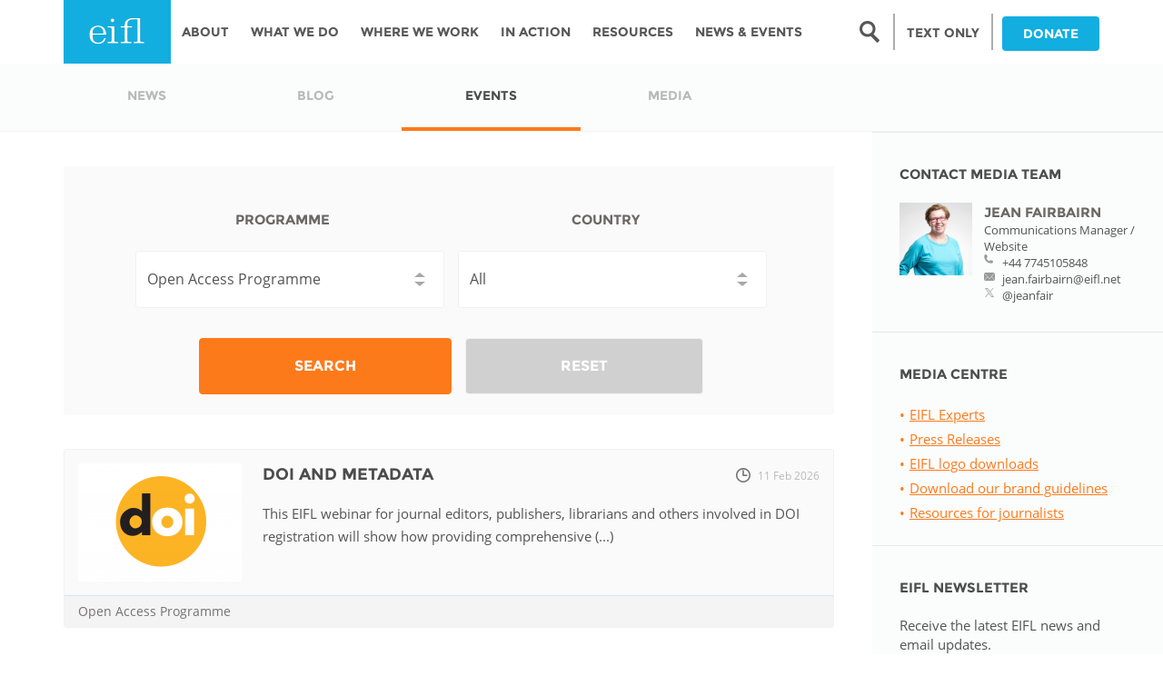

--- FILE ---
content_type: text/html; charset=utf-8
request_url: https://www.google.com/recaptcha/api2/anchor?ar=1&k=6LcRhCkTAAAAAJcyP3K-WevZAemcz9Lp8sOVZjX0&co=aHR0cHM6Ly9laWZsLm5ldDo0NDM.&hl=en&type=image&v=9TiwnJFHeuIw_s0wSd3fiKfN&theme=light&size=normal&anchor-ms=20000&execute-ms=30000&cb=sesw695cj3uq
body_size: 48893
content:
<!DOCTYPE HTML><html dir="ltr" lang="en"><head><meta http-equiv="Content-Type" content="text/html; charset=UTF-8">
<meta http-equiv="X-UA-Compatible" content="IE=edge">
<title>reCAPTCHA</title>
<style type="text/css">
/* cyrillic-ext */
@font-face {
  font-family: 'Roboto';
  font-style: normal;
  font-weight: 400;
  font-stretch: 100%;
  src: url(//fonts.gstatic.com/s/roboto/v48/KFO7CnqEu92Fr1ME7kSn66aGLdTylUAMa3GUBHMdazTgWw.woff2) format('woff2');
  unicode-range: U+0460-052F, U+1C80-1C8A, U+20B4, U+2DE0-2DFF, U+A640-A69F, U+FE2E-FE2F;
}
/* cyrillic */
@font-face {
  font-family: 'Roboto';
  font-style: normal;
  font-weight: 400;
  font-stretch: 100%;
  src: url(//fonts.gstatic.com/s/roboto/v48/KFO7CnqEu92Fr1ME7kSn66aGLdTylUAMa3iUBHMdazTgWw.woff2) format('woff2');
  unicode-range: U+0301, U+0400-045F, U+0490-0491, U+04B0-04B1, U+2116;
}
/* greek-ext */
@font-face {
  font-family: 'Roboto';
  font-style: normal;
  font-weight: 400;
  font-stretch: 100%;
  src: url(//fonts.gstatic.com/s/roboto/v48/KFO7CnqEu92Fr1ME7kSn66aGLdTylUAMa3CUBHMdazTgWw.woff2) format('woff2');
  unicode-range: U+1F00-1FFF;
}
/* greek */
@font-face {
  font-family: 'Roboto';
  font-style: normal;
  font-weight: 400;
  font-stretch: 100%;
  src: url(//fonts.gstatic.com/s/roboto/v48/KFO7CnqEu92Fr1ME7kSn66aGLdTylUAMa3-UBHMdazTgWw.woff2) format('woff2');
  unicode-range: U+0370-0377, U+037A-037F, U+0384-038A, U+038C, U+038E-03A1, U+03A3-03FF;
}
/* math */
@font-face {
  font-family: 'Roboto';
  font-style: normal;
  font-weight: 400;
  font-stretch: 100%;
  src: url(//fonts.gstatic.com/s/roboto/v48/KFO7CnqEu92Fr1ME7kSn66aGLdTylUAMawCUBHMdazTgWw.woff2) format('woff2');
  unicode-range: U+0302-0303, U+0305, U+0307-0308, U+0310, U+0312, U+0315, U+031A, U+0326-0327, U+032C, U+032F-0330, U+0332-0333, U+0338, U+033A, U+0346, U+034D, U+0391-03A1, U+03A3-03A9, U+03B1-03C9, U+03D1, U+03D5-03D6, U+03F0-03F1, U+03F4-03F5, U+2016-2017, U+2034-2038, U+203C, U+2040, U+2043, U+2047, U+2050, U+2057, U+205F, U+2070-2071, U+2074-208E, U+2090-209C, U+20D0-20DC, U+20E1, U+20E5-20EF, U+2100-2112, U+2114-2115, U+2117-2121, U+2123-214F, U+2190, U+2192, U+2194-21AE, U+21B0-21E5, U+21F1-21F2, U+21F4-2211, U+2213-2214, U+2216-22FF, U+2308-230B, U+2310, U+2319, U+231C-2321, U+2336-237A, U+237C, U+2395, U+239B-23B7, U+23D0, U+23DC-23E1, U+2474-2475, U+25AF, U+25B3, U+25B7, U+25BD, U+25C1, U+25CA, U+25CC, U+25FB, U+266D-266F, U+27C0-27FF, U+2900-2AFF, U+2B0E-2B11, U+2B30-2B4C, U+2BFE, U+3030, U+FF5B, U+FF5D, U+1D400-1D7FF, U+1EE00-1EEFF;
}
/* symbols */
@font-face {
  font-family: 'Roboto';
  font-style: normal;
  font-weight: 400;
  font-stretch: 100%;
  src: url(//fonts.gstatic.com/s/roboto/v48/KFO7CnqEu92Fr1ME7kSn66aGLdTylUAMaxKUBHMdazTgWw.woff2) format('woff2');
  unicode-range: U+0001-000C, U+000E-001F, U+007F-009F, U+20DD-20E0, U+20E2-20E4, U+2150-218F, U+2190, U+2192, U+2194-2199, U+21AF, U+21E6-21F0, U+21F3, U+2218-2219, U+2299, U+22C4-22C6, U+2300-243F, U+2440-244A, U+2460-24FF, U+25A0-27BF, U+2800-28FF, U+2921-2922, U+2981, U+29BF, U+29EB, U+2B00-2BFF, U+4DC0-4DFF, U+FFF9-FFFB, U+10140-1018E, U+10190-1019C, U+101A0, U+101D0-101FD, U+102E0-102FB, U+10E60-10E7E, U+1D2C0-1D2D3, U+1D2E0-1D37F, U+1F000-1F0FF, U+1F100-1F1AD, U+1F1E6-1F1FF, U+1F30D-1F30F, U+1F315, U+1F31C, U+1F31E, U+1F320-1F32C, U+1F336, U+1F378, U+1F37D, U+1F382, U+1F393-1F39F, U+1F3A7-1F3A8, U+1F3AC-1F3AF, U+1F3C2, U+1F3C4-1F3C6, U+1F3CA-1F3CE, U+1F3D4-1F3E0, U+1F3ED, U+1F3F1-1F3F3, U+1F3F5-1F3F7, U+1F408, U+1F415, U+1F41F, U+1F426, U+1F43F, U+1F441-1F442, U+1F444, U+1F446-1F449, U+1F44C-1F44E, U+1F453, U+1F46A, U+1F47D, U+1F4A3, U+1F4B0, U+1F4B3, U+1F4B9, U+1F4BB, U+1F4BF, U+1F4C8-1F4CB, U+1F4D6, U+1F4DA, U+1F4DF, U+1F4E3-1F4E6, U+1F4EA-1F4ED, U+1F4F7, U+1F4F9-1F4FB, U+1F4FD-1F4FE, U+1F503, U+1F507-1F50B, U+1F50D, U+1F512-1F513, U+1F53E-1F54A, U+1F54F-1F5FA, U+1F610, U+1F650-1F67F, U+1F687, U+1F68D, U+1F691, U+1F694, U+1F698, U+1F6AD, U+1F6B2, U+1F6B9-1F6BA, U+1F6BC, U+1F6C6-1F6CF, U+1F6D3-1F6D7, U+1F6E0-1F6EA, U+1F6F0-1F6F3, U+1F6F7-1F6FC, U+1F700-1F7FF, U+1F800-1F80B, U+1F810-1F847, U+1F850-1F859, U+1F860-1F887, U+1F890-1F8AD, U+1F8B0-1F8BB, U+1F8C0-1F8C1, U+1F900-1F90B, U+1F93B, U+1F946, U+1F984, U+1F996, U+1F9E9, U+1FA00-1FA6F, U+1FA70-1FA7C, U+1FA80-1FA89, U+1FA8F-1FAC6, U+1FACE-1FADC, U+1FADF-1FAE9, U+1FAF0-1FAF8, U+1FB00-1FBFF;
}
/* vietnamese */
@font-face {
  font-family: 'Roboto';
  font-style: normal;
  font-weight: 400;
  font-stretch: 100%;
  src: url(//fonts.gstatic.com/s/roboto/v48/KFO7CnqEu92Fr1ME7kSn66aGLdTylUAMa3OUBHMdazTgWw.woff2) format('woff2');
  unicode-range: U+0102-0103, U+0110-0111, U+0128-0129, U+0168-0169, U+01A0-01A1, U+01AF-01B0, U+0300-0301, U+0303-0304, U+0308-0309, U+0323, U+0329, U+1EA0-1EF9, U+20AB;
}
/* latin-ext */
@font-face {
  font-family: 'Roboto';
  font-style: normal;
  font-weight: 400;
  font-stretch: 100%;
  src: url(//fonts.gstatic.com/s/roboto/v48/KFO7CnqEu92Fr1ME7kSn66aGLdTylUAMa3KUBHMdazTgWw.woff2) format('woff2');
  unicode-range: U+0100-02BA, U+02BD-02C5, U+02C7-02CC, U+02CE-02D7, U+02DD-02FF, U+0304, U+0308, U+0329, U+1D00-1DBF, U+1E00-1E9F, U+1EF2-1EFF, U+2020, U+20A0-20AB, U+20AD-20C0, U+2113, U+2C60-2C7F, U+A720-A7FF;
}
/* latin */
@font-face {
  font-family: 'Roboto';
  font-style: normal;
  font-weight: 400;
  font-stretch: 100%;
  src: url(//fonts.gstatic.com/s/roboto/v48/KFO7CnqEu92Fr1ME7kSn66aGLdTylUAMa3yUBHMdazQ.woff2) format('woff2');
  unicode-range: U+0000-00FF, U+0131, U+0152-0153, U+02BB-02BC, U+02C6, U+02DA, U+02DC, U+0304, U+0308, U+0329, U+2000-206F, U+20AC, U+2122, U+2191, U+2193, U+2212, U+2215, U+FEFF, U+FFFD;
}
/* cyrillic-ext */
@font-face {
  font-family: 'Roboto';
  font-style: normal;
  font-weight: 500;
  font-stretch: 100%;
  src: url(//fonts.gstatic.com/s/roboto/v48/KFO7CnqEu92Fr1ME7kSn66aGLdTylUAMa3GUBHMdazTgWw.woff2) format('woff2');
  unicode-range: U+0460-052F, U+1C80-1C8A, U+20B4, U+2DE0-2DFF, U+A640-A69F, U+FE2E-FE2F;
}
/* cyrillic */
@font-face {
  font-family: 'Roboto';
  font-style: normal;
  font-weight: 500;
  font-stretch: 100%;
  src: url(//fonts.gstatic.com/s/roboto/v48/KFO7CnqEu92Fr1ME7kSn66aGLdTylUAMa3iUBHMdazTgWw.woff2) format('woff2');
  unicode-range: U+0301, U+0400-045F, U+0490-0491, U+04B0-04B1, U+2116;
}
/* greek-ext */
@font-face {
  font-family: 'Roboto';
  font-style: normal;
  font-weight: 500;
  font-stretch: 100%;
  src: url(//fonts.gstatic.com/s/roboto/v48/KFO7CnqEu92Fr1ME7kSn66aGLdTylUAMa3CUBHMdazTgWw.woff2) format('woff2');
  unicode-range: U+1F00-1FFF;
}
/* greek */
@font-face {
  font-family: 'Roboto';
  font-style: normal;
  font-weight: 500;
  font-stretch: 100%;
  src: url(//fonts.gstatic.com/s/roboto/v48/KFO7CnqEu92Fr1ME7kSn66aGLdTylUAMa3-UBHMdazTgWw.woff2) format('woff2');
  unicode-range: U+0370-0377, U+037A-037F, U+0384-038A, U+038C, U+038E-03A1, U+03A3-03FF;
}
/* math */
@font-face {
  font-family: 'Roboto';
  font-style: normal;
  font-weight: 500;
  font-stretch: 100%;
  src: url(//fonts.gstatic.com/s/roboto/v48/KFO7CnqEu92Fr1ME7kSn66aGLdTylUAMawCUBHMdazTgWw.woff2) format('woff2');
  unicode-range: U+0302-0303, U+0305, U+0307-0308, U+0310, U+0312, U+0315, U+031A, U+0326-0327, U+032C, U+032F-0330, U+0332-0333, U+0338, U+033A, U+0346, U+034D, U+0391-03A1, U+03A3-03A9, U+03B1-03C9, U+03D1, U+03D5-03D6, U+03F0-03F1, U+03F4-03F5, U+2016-2017, U+2034-2038, U+203C, U+2040, U+2043, U+2047, U+2050, U+2057, U+205F, U+2070-2071, U+2074-208E, U+2090-209C, U+20D0-20DC, U+20E1, U+20E5-20EF, U+2100-2112, U+2114-2115, U+2117-2121, U+2123-214F, U+2190, U+2192, U+2194-21AE, U+21B0-21E5, U+21F1-21F2, U+21F4-2211, U+2213-2214, U+2216-22FF, U+2308-230B, U+2310, U+2319, U+231C-2321, U+2336-237A, U+237C, U+2395, U+239B-23B7, U+23D0, U+23DC-23E1, U+2474-2475, U+25AF, U+25B3, U+25B7, U+25BD, U+25C1, U+25CA, U+25CC, U+25FB, U+266D-266F, U+27C0-27FF, U+2900-2AFF, U+2B0E-2B11, U+2B30-2B4C, U+2BFE, U+3030, U+FF5B, U+FF5D, U+1D400-1D7FF, U+1EE00-1EEFF;
}
/* symbols */
@font-face {
  font-family: 'Roboto';
  font-style: normal;
  font-weight: 500;
  font-stretch: 100%;
  src: url(//fonts.gstatic.com/s/roboto/v48/KFO7CnqEu92Fr1ME7kSn66aGLdTylUAMaxKUBHMdazTgWw.woff2) format('woff2');
  unicode-range: U+0001-000C, U+000E-001F, U+007F-009F, U+20DD-20E0, U+20E2-20E4, U+2150-218F, U+2190, U+2192, U+2194-2199, U+21AF, U+21E6-21F0, U+21F3, U+2218-2219, U+2299, U+22C4-22C6, U+2300-243F, U+2440-244A, U+2460-24FF, U+25A0-27BF, U+2800-28FF, U+2921-2922, U+2981, U+29BF, U+29EB, U+2B00-2BFF, U+4DC0-4DFF, U+FFF9-FFFB, U+10140-1018E, U+10190-1019C, U+101A0, U+101D0-101FD, U+102E0-102FB, U+10E60-10E7E, U+1D2C0-1D2D3, U+1D2E0-1D37F, U+1F000-1F0FF, U+1F100-1F1AD, U+1F1E6-1F1FF, U+1F30D-1F30F, U+1F315, U+1F31C, U+1F31E, U+1F320-1F32C, U+1F336, U+1F378, U+1F37D, U+1F382, U+1F393-1F39F, U+1F3A7-1F3A8, U+1F3AC-1F3AF, U+1F3C2, U+1F3C4-1F3C6, U+1F3CA-1F3CE, U+1F3D4-1F3E0, U+1F3ED, U+1F3F1-1F3F3, U+1F3F5-1F3F7, U+1F408, U+1F415, U+1F41F, U+1F426, U+1F43F, U+1F441-1F442, U+1F444, U+1F446-1F449, U+1F44C-1F44E, U+1F453, U+1F46A, U+1F47D, U+1F4A3, U+1F4B0, U+1F4B3, U+1F4B9, U+1F4BB, U+1F4BF, U+1F4C8-1F4CB, U+1F4D6, U+1F4DA, U+1F4DF, U+1F4E3-1F4E6, U+1F4EA-1F4ED, U+1F4F7, U+1F4F9-1F4FB, U+1F4FD-1F4FE, U+1F503, U+1F507-1F50B, U+1F50D, U+1F512-1F513, U+1F53E-1F54A, U+1F54F-1F5FA, U+1F610, U+1F650-1F67F, U+1F687, U+1F68D, U+1F691, U+1F694, U+1F698, U+1F6AD, U+1F6B2, U+1F6B9-1F6BA, U+1F6BC, U+1F6C6-1F6CF, U+1F6D3-1F6D7, U+1F6E0-1F6EA, U+1F6F0-1F6F3, U+1F6F7-1F6FC, U+1F700-1F7FF, U+1F800-1F80B, U+1F810-1F847, U+1F850-1F859, U+1F860-1F887, U+1F890-1F8AD, U+1F8B0-1F8BB, U+1F8C0-1F8C1, U+1F900-1F90B, U+1F93B, U+1F946, U+1F984, U+1F996, U+1F9E9, U+1FA00-1FA6F, U+1FA70-1FA7C, U+1FA80-1FA89, U+1FA8F-1FAC6, U+1FACE-1FADC, U+1FADF-1FAE9, U+1FAF0-1FAF8, U+1FB00-1FBFF;
}
/* vietnamese */
@font-face {
  font-family: 'Roboto';
  font-style: normal;
  font-weight: 500;
  font-stretch: 100%;
  src: url(//fonts.gstatic.com/s/roboto/v48/KFO7CnqEu92Fr1ME7kSn66aGLdTylUAMa3OUBHMdazTgWw.woff2) format('woff2');
  unicode-range: U+0102-0103, U+0110-0111, U+0128-0129, U+0168-0169, U+01A0-01A1, U+01AF-01B0, U+0300-0301, U+0303-0304, U+0308-0309, U+0323, U+0329, U+1EA0-1EF9, U+20AB;
}
/* latin-ext */
@font-face {
  font-family: 'Roboto';
  font-style: normal;
  font-weight: 500;
  font-stretch: 100%;
  src: url(//fonts.gstatic.com/s/roboto/v48/KFO7CnqEu92Fr1ME7kSn66aGLdTylUAMa3KUBHMdazTgWw.woff2) format('woff2');
  unicode-range: U+0100-02BA, U+02BD-02C5, U+02C7-02CC, U+02CE-02D7, U+02DD-02FF, U+0304, U+0308, U+0329, U+1D00-1DBF, U+1E00-1E9F, U+1EF2-1EFF, U+2020, U+20A0-20AB, U+20AD-20C0, U+2113, U+2C60-2C7F, U+A720-A7FF;
}
/* latin */
@font-face {
  font-family: 'Roboto';
  font-style: normal;
  font-weight: 500;
  font-stretch: 100%;
  src: url(//fonts.gstatic.com/s/roboto/v48/KFO7CnqEu92Fr1ME7kSn66aGLdTylUAMa3yUBHMdazQ.woff2) format('woff2');
  unicode-range: U+0000-00FF, U+0131, U+0152-0153, U+02BB-02BC, U+02C6, U+02DA, U+02DC, U+0304, U+0308, U+0329, U+2000-206F, U+20AC, U+2122, U+2191, U+2193, U+2212, U+2215, U+FEFF, U+FFFD;
}
/* cyrillic-ext */
@font-face {
  font-family: 'Roboto';
  font-style: normal;
  font-weight: 900;
  font-stretch: 100%;
  src: url(//fonts.gstatic.com/s/roboto/v48/KFO7CnqEu92Fr1ME7kSn66aGLdTylUAMa3GUBHMdazTgWw.woff2) format('woff2');
  unicode-range: U+0460-052F, U+1C80-1C8A, U+20B4, U+2DE0-2DFF, U+A640-A69F, U+FE2E-FE2F;
}
/* cyrillic */
@font-face {
  font-family: 'Roboto';
  font-style: normal;
  font-weight: 900;
  font-stretch: 100%;
  src: url(//fonts.gstatic.com/s/roboto/v48/KFO7CnqEu92Fr1ME7kSn66aGLdTylUAMa3iUBHMdazTgWw.woff2) format('woff2');
  unicode-range: U+0301, U+0400-045F, U+0490-0491, U+04B0-04B1, U+2116;
}
/* greek-ext */
@font-face {
  font-family: 'Roboto';
  font-style: normal;
  font-weight: 900;
  font-stretch: 100%;
  src: url(//fonts.gstatic.com/s/roboto/v48/KFO7CnqEu92Fr1ME7kSn66aGLdTylUAMa3CUBHMdazTgWw.woff2) format('woff2');
  unicode-range: U+1F00-1FFF;
}
/* greek */
@font-face {
  font-family: 'Roboto';
  font-style: normal;
  font-weight: 900;
  font-stretch: 100%;
  src: url(//fonts.gstatic.com/s/roboto/v48/KFO7CnqEu92Fr1ME7kSn66aGLdTylUAMa3-UBHMdazTgWw.woff2) format('woff2');
  unicode-range: U+0370-0377, U+037A-037F, U+0384-038A, U+038C, U+038E-03A1, U+03A3-03FF;
}
/* math */
@font-face {
  font-family: 'Roboto';
  font-style: normal;
  font-weight: 900;
  font-stretch: 100%;
  src: url(//fonts.gstatic.com/s/roboto/v48/KFO7CnqEu92Fr1ME7kSn66aGLdTylUAMawCUBHMdazTgWw.woff2) format('woff2');
  unicode-range: U+0302-0303, U+0305, U+0307-0308, U+0310, U+0312, U+0315, U+031A, U+0326-0327, U+032C, U+032F-0330, U+0332-0333, U+0338, U+033A, U+0346, U+034D, U+0391-03A1, U+03A3-03A9, U+03B1-03C9, U+03D1, U+03D5-03D6, U+03F0-03F1, U+03F4-03F5, U+2016-2017, U+2034-2038, U+203C, U+2040, U+2043, U+2047, U+2050, U+2057, U+205F, U+2070-2071, U+2074-208E, U+2090-209C, U+20D0-20DC, U+20E1, U+20E5-20EF, U+2100-2112, U+2114-2115, U+2117-2121, U+2123-214F, U+2190, U+2192, U+2194-21AE, U+21B0-21E5, U+21F1-21F2, U+21F4-2211, U+2213-2214, U+2216-22FF, U+2308-230B, U+2310, U+2319, U+231C-2321, U+2336-237A, U+237C, U+2395, U+239B-23B7, U+23D0, U+23DC-23E1, U+2474-2475, U+25AF, U+25B3, U+25B7, U+25BD, U+25C1, U+25CA, U+25CC, U+25FB, U+266D-266F, U+27C0-27FF, U+2900-2AFF, U+2B0E-2B11, U+2B30-2B4C, U+2BFE, U+3030, U+FF5B, U+FF5D, U+1D400-1D7FF, U+1EE00-1EEFF;
}
/* symbols */
@font-face {
  font-family: 'Roboto';
  font-style: normal;
  font-weight: 900;
  font-stretch: 100%;
  src: url(//fonts.gstatic.com/s/roboto/v48/KFO7CnqEu92Fr1ME7kSn66aGLdTylUAMaxKUBHMdazTgWw.woff2) format('woff2');
  unicode-range: U+0001-000C, U+000E-001F, U+007F-009F, U+20DD-20E0, U+20E2-20E4, U+2150-218F, U+2190, U+2192, U+2194-2199, U+21AF, U+21E6-21F0, U+21F3, U+2218-2219, U+2299, U+22C4-22C6, U+2300-243F, U+2440-244A, U+2460-24FF, U+25A0-27BF, U+2800-28FF, U+2921-2922, U+2981, U+29BF, U+29EB, U+2B00-2BFF, U+4DC0-4DFF, U+FFF9-FFFB, U+10140-1018E, U+10190-1019C, U+101A0, U+101D0-101FD, U+102E0-102FB, U+10E60-10E7E, U+1D2C0-1D2D3, U+1D2E0-1D37F, U+1F000-1F0FF, U+1F100-1F1AD, U+1F1E6-1F1FF, U+1F30D-1F30F, U+1F315, U+1F31C, U+1F31E, U+1F320-1F32C, U+1F336, U+1F378, U+1F37D, U+1F382, U+1F393-1F39F, U+1F3A7-1F3A8, U+1F3AC-1F3AF, U+1F3C2, U+1F3C4-1F3C6, U+1F3CA-1F3CE, U+1F3D4-1F3E0, U+1F3ED, U+1F3F1-1F3F3, U+1F3F5-1F3F7, U+1F408, U+1F415, U+1F41F, U+1F426, U+1F43F, U+1F441-1F442, U+1F444, U+1F446-1F449, U+1F44C-1F44E, U+1F453, U+1F46A, U+1F47D, U+1F4A3, U+1F4B0, U+1F4B3, U+1F4B9, U+1F4BB, U+1F4BF, U+1F4C8-1F4CB, U+1F4D6, U+1F4DA, U+1F4DF, U+1F4E3-1F4E6, U+1F4EA-1F4ED, U+1F4F7, U+1F4F9-1F4FB, U+1F4FD-1F4FE, U+1F503, U+1F507-1F50B, U+1F50D, U+1F512-1F513, U+1F53E-1F54A, U+1F54F-1F5FA, U+1F610, U+1F650-1F67F, U+1F687, U+1F68D, U+1F691, U+1F694, U+1F698, U+1F6AD, U+1F6B2, U+1F6B9-1F6BA, U+1F6BC, U+1F6C6-1F6CF, U+1F6D3-1F6D7, U+1F6E0-1F6EA, U+1F6F0-1F6F3, U+1F6F7-1F6FC, U+1F700-1F7FF, U+1F800-1F80B, U+1F810-1F847, U+1F850-1F859, U+1F860-1F887, U+1F890-1F8AD, U+1F8B0-1F8BB, U+1F8C0-1F8C1, U+1F900-1F90B, U+1F93B, U+1F946, U+1F984, U+1F996, U+1F9E9, U+1FA00-1FA6F, U+1FA70-1FA7C, U+1FA80-1FA89, U+1FA8F-1FAC6, U+1FACE-1FADC, U+1FADF-1FAE9, U+1FAF0-1FAF8, U+1FB00-1FBFF;
}
/* vietnamese */
@font-face {
  font-family: 'Roboto';
  font-style: normal;
  font-weight: 900;
  font-stretch: 100%;
  src: url(//fonts.gstatic.com/s/roboto/v48/KFO7CnqEu92Fr1ME7kSn66aGLdTylUAMa3OUBHMdazTgWw.woff2) format('woff2');
  unicode-range: U+0102-0103, U+0110-0111, U+0128-0129, U+0168-0169, U+01A0-01A1, U+01AF-01B0, U+0300-0301, U+0303-0304, U+0308-0309, U+0323, U+0329, U+1EA0-1EF9, U+20AB;
}
/* latin-ext */
@font-face {
  font-family: 'Roboto';
  font-style: normal;
  font-weight: 900;
  font-stretch: 100%;
  src: url(//fonts.gstatic.com/s/roboto/v48/KFO7CnqEu92Fr1ME7kSn66aGLdTylUAMa3KUBHMdazTgWw.woff2) format('woff2');
  unicode-range: U+0100-02BA, U+02BD-02C5, U+02C7-02CC, U+02CE-02D7, U+02DD-02FF, U+0304, U+0308, U+0329, U+1D00-1DBF, U+1E00-1E9F, U+1EF2-1EFF, U+2020, U+20A0-20AB, U+20AD-20C0, U+2113, U+2C60-2C7F, U+A720-A7FF;
}
/* latin */
@font-face {
  font-family: 'Roboto';
  font-style: normal;
  font-weight: 900;
  font-stretch: 100%;
  src: url(//fonts.gstatic.com/s/roboto/v48/KFO7CnqEu92Fr1ME7kSn66aGLdTylUAMa3yUBHMdazQ.woff2) format('woff2');
  unicode-range: U+0000-00FF, U+0131, U+0152-0153, U+02BB-02BC, U+02C6, U+02DA, U+02DC, U+0304, U+0308, U+0329, U+2000-206F, U+20AC, U+2122, U+2191, U+2193, U+2212, U+2215, U+FEFF, U+FFFD;
}

</style>
<link rel="stylesheet" type="text/css" href="https://www.gstatic.com/recaptcha/releases/9TiwnJFHeuIw_s0wSd3fiKfN/styles__ltr.css">
<script nonce="nhpo14msebu2umend1RduA" type="text/javascript">window['__recaptcha_api'] = 'https://www.google.com/recaptcha/api2/';</script>
<script type="text/javascript" src="https://www.gstatic.com/recaptcha/releases/9TiwnJFHeuIw_s0wSd3fiKfN/recaptcha__en.js" nonce="nhpo14msebu2umend1RduA">
      
    </script></head>
<body><div id="rc-anchor-alert" class="rc-anchor-alert"></div>
<input type="hidden" id="recaptcha-token" value="[base64]">
<script type="text/javascript" nonce="nhpo14msebu2umend1RduA">
      recaptcha.anchor.Main.init("[\x22ainput\x22,[\x22bgdata\x22,\x22\x22,\[base64]/[base64]/[base64]/[base64]/cjw8ejpyPj4+eil9Y2F0Y2gobCl7dGhyb3cgbDt9fSxIPWZ1bmN0aW9uKHcsdCx6KXtpZih3PT0xOTR8fHc9PTIwOCl0LnZbd10/dC52W3ddLmNvbmNhdCh6KTp0LnZbd109b2Yoeix0KTtlbHNle2lmKHQuYkImJnchPTMxNylyZXR1cm47dz09NjZ8fHc9PTEyMnx8dz09NDcwfHx3PT00NHx8dz09NDE2fHx3PT0zOTd8fHc9PTQyMXx8dz09Njh8fHc9PTcwfHx3PT0xODQ/[base64]/[base64]/[base64]/bmV3IGRbVl0oSlswXSk6cD09Mj9uZXcgZFtWXShKWzBdLEpbMV0pOnA9PTM/bmV3IGRbVl0oSlswXSxKWzFdLEpbMl0pOnA9PTQ/[base64]/[base64]/[base64]/[base64]\x22,\[base64]\\u003d\x22,\x22dMOfwoPDmcKiL8OKwqHCm8Khw7vCgAbDscORBkBrUkbCgnJnwq5pwoMsw4fCs3tOIcKpV8OrA8O/wqE0T8OUwpDCuMKnHCLDvcK/w4wyNcKUclhdwoBdAcOCRi83SlcXw7E/[base64]/BlPDiMOWwpwqWUvDl8OBMiXCvsK/SwjDmsKZwpBlwq/DmlLDmRFfw6swLMOIwrxPw75OMsOxWVgRYkoqTsOWRXABeMOiw7kTXBnDiF/[base64]/Dh8KSwqp1FDIoLjfDm1fCgBXCmMKLVsKtwo7CgQwiwoDCh8K9X8KMG8OKwppeGMOQNXsLP8OMwoJNFCF5C8OZw6dIGV9jw6PDtm4iw5rDusKtPMOLRUDDkWIzYnDDlhNUbcOxdsKALMO+w4XDiMKcMzkDcsKxcA3DiMKBwpJZYEoUdsOQCwdOwqbCisKLYcK6H8KBw5/CisOnP8KxacKEw6bCosOFwqpFw4HCj2ghSSpDYcKqTsKkZlHDt8O6w4JiKCYcw7zCm8KmTcKULnLCvMOVV2N+wqETScKNJsK6woIhw7wfKcONw5BNwoMxwpbDjsO0Lj8tHMO9WR3CvnHCuMO9wpROwocHwo0/w6vDosOJw5HCm1LDswXDvMOOcMKdPAdmR13DlA/[base64]/[base64]/UzfDpMOTCQdwNCzDpynCtS4Sw7YHwpcuOMO9wqpGUsOzwooebsOTw6EVJ2lILwxswqfChCA6W0nCrl8kDsKRZnVxCkULRhJNDsOfw67CkcKsw5New5QoSMK+HcO4wqtFwo/DhMOpMFlwKyTDtcOzw7RiXcO1wo3CqmN9w6rCoBfCo8KoCMKyw5RsXmkdEAlowrtmXi/DvcKDPcOYKcKgTcK5wq7DmsKcQGBlIinCiMO0Y1rCqF3DhyU2w7ZfNsKLwqJGw77CtUtww4nDkcK2wp5sF8KswqvCtn3Dm8Khw5hgCDA7w6XCksOFw63DqScuYVEiAVvCgcKOwoPCjcOQwqR8w5IFw5/ChMOsw5tNa2rDr27DlkwMV3vDg8O7N8KcLBFuw7PDulZgeSrCp8KNwpQYfMOXeARgY1VOwrNSwrPCpsOJwrfDlxAQwpHCm8ONw5/DqgQhRTNpworDi0l3wpQFDcKbesO1GzFaw7nDjMOuch1JfwXDusOFW1TDrcO0aw41Ji0jwoZfJlPCtsKtccKJw7x/wpjDu8OCb1DCvzx+KAgNO8Klw7HCjGvCsMOSwp8/b3I2wppqAMKMdcO6wop+cw4pasKNwoQmBmleZw/DoT/DhcOVIcOww5Rbw5tmbMKsw6VuL8KWwo4rGG7DssK7YcKTw5jDrMOTw7HDkXHDtsKUw7Q9WcOPZsODbBrCsTvCn8KHaVHDjMKKIsKlHkHDqcOdJhdtwo3DkMKVP8OTPULCmhzDlsKtwp/Di0YUXXkgwrZfwp4rw5fCpmXDoMKSw63DqRsPITwRwpQMGwo5eDXCkMOPPsOuOElOIzjDiMKHMnLDlcKqWk7DjMOfIcOawq0vwpIVeC3CjsK0wrvChsOqw6/[base64]/[base64]/CcKAVzggRcO3wrjClMOQw47CtsO2wqQUCQHDohQBw58oRsO3wp/[base64]/DocKfw6AgCSzDgEglw74jw5/Ctn5RX8KdSSR+wqgmbcO0w40Ow4LCjkMWwpzDg8OHOgHDsgXCoWlRwooFIsKvw6gywr3Ct8Ofw6TChhwaPcKgAsKtLHDCmFDDjMKPw7w4WMODw61oTcOcw7Jswp1zLsK7LGPCi2vCs8KdDXMcwo1gQDbDhQBuwonCjMOCRcKIWcOxI8Kkw5/ClMOIw4Btw6B/ZyzCjlN0bnZOw7FOZsKuwqMqw7HDkwM3JMORGQdGQcOTwqLCuDtswrFkLnHDhTbCmSrCjEfDvcK3VMKVwqgpPxVFw7Ujw75ZwqBFRwzCgsOMQBXDmTFFC8Kyw6DCujpdbnDDlwbCgMKCwrJ/wq8DLRRmXcKcwodlwqJxw59SRBo9YMOtwrtBw4PDscO8DMKJXXF7esOwBw9FTTPDqcO1GMOQE8ODa8KBw67Cv8KHw60Uw5xnw6XClEhZcVxewojDk8OlwpZow71pfFIxw43Dm2fDsMK8SGvDncOtw4jCkXPCs3bDlcOtMcOKXsKkScKXw6QWwrtYGRPCl8OnZ8KvDCp/HMKEJcKqw7/Ck8OAw5NeO33Cg8OAwr9gTMKJw47DmlvDjhJHwowHw6kPwqfCoHtHwr7DknXDjMODWmAxMWkvw7LDi1ttw4dFIREuciMWwo0/w73CozbDuCjCgXtIw7s6wqgHw6wFGsO5cBrDqlnCiMKqwphiSUF2wrvDszBvdsK1aMKOFcKoJlgOc8OuGRsIwqUDwpseTcKyworCn8OARMO/w6/Cpn5fHGrCtXbDlcKKakLDgsObRwhxZcKywoswMnvDmEfDpSvDh8KdPyfCrsOJwr9/DRguAVjDp1zDicO/Cjhaw7dRORnDiMKVw7N3w5cRVMKDw5smwpPDh8Orw4AgLF54CBfDqMK4Vz3CtsKww7jCuMKhwo1AfcO7Lld2TkbDlsOVw6ssNSLCksOjwpNSXEdFw4wbPH/DkQrChElGw4TDginCkMKpHsKXw7EQw7FIdmMaZQkow6/DljERw77ChwXCkipuHzbCmMOfVkDCk8OyTcOzwoMtwozCkXI8wpkSw6l9w57CqMOdRjvCh8K7w7nDkTTDn8KKw7HDpcKDZcKlw6HDhxExDMOqw5gjGGcJw57DhT3Dmi4GFR7CiSjCpW54CMOEJTMXwr83w69/[base64]/CrcK5wq3DlcOwNMObDQ0/w7BRNUrClMOtwpxEw6DDiHXDoEfDlcOQZMOBw4wDw558A1PCkG3DriVsXTjCnHHDosKcMzjDuVh7w6jCmcOPwqDCmFpbw7xBImTCrQZ9w5jDrcOJIsO4PihoNhrDpiXCqcOvwrnDrcOiwo/DpsO/[base64]/[base64]/Dq1RHw7rDllcjwoPCgcOOwpbDjjvCmm/CnVRuPjgHw5bCsR1DwoDCgsORwqXDtkIrwoAiCBfCrw5ZwqXDmcOEM3/CkcK+cy7CkhnCqcO9w4fCvsKuwo/DmsOMS0jCoMKkIScMD8KAwozDu2QUX1YMbMKtK8K/bDvCqmnCtsKVUwvCh8OpGcO7fsKEwp5IG8OdRMOsCHtaNsKqwohoc0vDo8OSd8OEMcOnYDTDqcKJw6fDssOGPkXCtiVrw6d0w57DpcK+wrViwrpNwpTCi8OMwrB2w78lw4pYw5/[base64]/Dv1c+C0p/FWp9wqYnVTVBwrPCuDRLeU3CkUvCoMOQw7xzw5LDoMORHMO+wrUUwqbDqzNCwo3ChGPCqAh3w6l3w5hSX8KkMcKLYsKTwpNWw6vCpkJiwr/DqhtLw74ow5VaK8OQw4AHE8KALcOcwrJAK8K7KmvCtgzCk8KOw4snIMObwofDiVTDuMKCN8OcAcKdwrgLEzNfwpdvwqvCscOIwrdZw4xWD2ckBzzCrMKzRsKBw6PCu8KXw5NMwrknCcKXP1/[base64]/[base64]/WgjCo8KjwqEfwr/DoiXCpiXCmsO/IcKVFSJ5VD1Tw67DtiQ+w5/DlMKgwpXDqWoQdmHChcOVPcOUwoB4U0g9bcKDacOvWwM8SSnDucKkYBpew5FAwr04RsKow6jDpcOJL8Oaw7w/[base64]/w5TDi8OWw7lHw4XDh23CicKLwrEbwpDCicKebMOEwo5gJRw1Ni7DsMKvIcORwqnDpVrDq8Kywo3ChcK0wrfDjXYEIzXCkxLDoXAHAzpGwq0vdsKGFFR0w47CpxfCtHDCvMK3HMKowqQuAsKFwo3Cum3Dtiscw6/CpMK/ZVFVwpzCsV5dd8K1KHHDgsO4NsKUwoscwqoFwoQfw5vDmQfCjcKcw4wFwo3DksKMw5YNXg/Csw7CmMOswoNlw7TChWfCv8O9wqzDpiZXccK4wpNew6IawqpsZF3DvlZDVSPCuMOzwqDCvWpkwr1fw40qwpvDo8OyZMKTYV/Cg8Opwq/DisO5NsOdNSnDrnJkW8KnNSpFw4zDkRbDh8O1wp58Jh4Ew4Qnw4fCuMOnwrzDpcKBw7UnIMO5w5NmwoXDpMK0MMK/wqknYEnChhjCkMOPw7/[base64]/CjcO7RMK6wrPCqMKNwp8aX0XDrGTCoFIzw5VqCcO7woV0NsK3w7IobMOHE8OYwqsKw4ZeRwPCmMKpGTzDqifDojvCocKIccOCwrgJw7zDnDRQYRk3w6IYwq1/T8O3Z0nDrUdHUWrCr8OrwoxAA8K7aMK2w4NdbMOywq5jFWBAwprCiMObZ1bDhMKYw5jCnMKyDzp3w7NgFUJeKC/[base64]/CosO5w7LDjcOWAy4TwqLCncORD2o4w5rDu3o7ccKCKCphFHDDicKMw5bCuMOcS8OvFE0/wp5oUgbCmsOyW2fCnMOMHcKtQkvCkcK2chQAIcOLXWvCrcKXW8OPw7vCpH0Jw4nCvkgCeMO8PMOnHFITw6PCiCt/w6ZbD1IYbWAEJcKcMl87w6oxwqnCrAkYdgnCtjrCk8K1YlwLw45wwrNjMcOpDE1/w5HCiMKsw6Eww6XDonHDv8KwBhUkdTszw5M6Q8K4w6fDpwo6w7vCoy0Jdg3DncO/w6nCpMOuwoUTwqfDmwZLwqDCjMOKD8OlwqJNwoLDqAHDjMOkGydENsKFwpUWY3Exw6YfHWIGDMO+K8OAw7PDvsOtJTw9ZDcVYMK2w7pAwqJGBDXCjSwtw5jDu0xbw7kXw5/CmEQpWHrCnsO8w5FHNMOwwofDknbDr8OcwrXDusKiWcO5w7fCqmMzwrxnZcKzw73DnsOCHX0Jw47Dm3jDhMOXMDvDqcOPwqHDosO7wq/DpTjDi8KJw4fCgDEDGFdQFTByV8O3O0s7Vy9XESTCtRvDu0JEw6nDgAQ7I8OZw5UfwqLCsRTDgA7DgsKewpJ5N2csSMKSYATCnMO1LDDDk8O/w5VkwpgSNsOOw5Nec8O5QzhfbcOZwqjDuTB/w5XCjzzDi1bCm3bDr8OYwolLw7TCvDTDoClfw5YiwoDDv8O7wqkNN1PDlsKBKR5xSUxswrFuNy/[base64]/TsOFEMOqwr42bsOGwrE8cTcQwoQAGFllw4gYBsKkwpfClEzDk8Ksw6jDphTCrn/Ch8OgKsKQRMKswp5jwqcHHcOVwrcBeMOvwrcNw4PDqhzDsmd0SyrDpTpmMMKPwqbCisOGXV/CpHVswo0ew603wp/CiCgIUGjCp8ONwpcjwr3DvsKhw7tqQ08/wp3DucOuwp3DlMKawr1Me8KIw4/CrsKbTsO/dsOPBQQPMMOFw5HClz4AwrrDp2Eyw5AYw4/DrCZrTMKqAcKIZ8OCfcKRw7EEB8OAIgDDrsOiGsKZw4tDWhLDisKww4PDhiTDiVQtaWlcImkIwrPCu0HDuzzCrcOzI0zDkAfCsUXDggrCkcKowroMw4UAc15Zwp/Cm19uw6HDq8OFw53CgVwqwpzDknMsVFtQw6E3fsKowrXDsk7DmkLDl8O8w6oEwqJtUcOnw4XCnDEuw75/G1lIwoMVUBUeTRx+woV3D8K8CMKcWlchcsOwbjzCriTChnLCi8OswonCv8KMwrRQwokzbMOVQsOyHnUgwplRwr1WLBDCsMOmIkEhwr/DknjCgnLCj1/[base64]/Dug3CpMKfNcOWw60pVMOHPMOEAMOHMcKJQFrDoThcUsO+bcKnTip1wqfDgcONwqscKMOfTH7DmsOXw4rCrEETX8O2wqtcwqssw7fCtW4eF8K/woBuHcOvwp0EUR9Tw7PDgcKhDsK3worDtcK4I8KVFiLDj8OcwrJmwqzDocKcwozDnMKXYMOtIys+w7QXSsKSQsO3aQskwp01PAvDpBccamR4w7nCscKUwpJHwpjDrcOgYjbCog/CiMKoNcKuw5/Cpn3Dk8K7EcOMAMOeWEJiw74Nb8K8K8ObFsKfw7XDli/[base64]/[base64]/DicO+CRXCqgfDgsOSVcOMX3oKU8KNRjXCp8OnTMOAw55SQMOtdUXCtXcoScKEw6/CrnDDlcK+IisKPTvCrB91w4k0U8K2w5TDvA8ywrQJwqbCkSLClknCgWrDqsKfw4d2HcKmOMKfw5h2wpbDhwHCtcKiw5fDsMKBEMOAWcKZNg4Pw6HCrQXDkA/Ck3l/w558w63CksOPw6hbO8KND8O3w7fCvcKYdMO0w6fCoEPCiALCuj/[base64]/RjnDoXDDon1cwoXCl8OFw6IawrDCscOJNcKAwrjDkcKowrFwU8K9w43Cmj/[base64]/[base64]/DkSjDqwB4w4pOwp9oQy3DusKVKn0rL2YBw6zDpkBowr/DusOlAnzCq8OWw7fDpU3DhD/[base64]/CqMKTw5QswrRzc0TCosKVfsKTwrV/FsK8w71+VwPDnMOhV8K6T8OARzfCuDDCmyLDlDjCmMO/GMOnK8OUDVvCpgLDjSLDtMOtw4XCg8Kmw6cxd8Ohw4lGKTLDk1fCnTnCqVfDrxMVckDDhMOxw47DoMKzwpzClH9oYmvCgHtfQcK7w7XDq8Oww5/CqkPDlksxWmdVIW9CAU7Cm2LDisKlwoTDlMO7E8OEwr3CvsOTWVPCiXfDrH7Dj8OeGcOjwozDgsKew6/DoMKyCxAQwoFGwpzCgnV1woDDpsKIw7c7w4lywrHCnMK1dxvDuXPDlcO5wol1w7QGPMOcwofCgRXCrsODw7bDtcKnYwbDucKJw6XClwrDtcKedlHDk2gFw4LDvcOLwpw6HcOewrPCpk5+w5w/w5DCosODV8OkJxHCjsOPJF/Dsn0TwoHCoB1KwoFKw58PZ13DhmRjw7tWwqcZwqBRwqApwqZKDWHCjW3DnsKhw7rCr8KPw6whw5gLwoBlwoXCtsObO2gYw7A8wpomwq/CjAPDhcOWeMKdDl/CnGlNfsODWA1ZV8Kvw5jCqyzCpDEhw5NAwpLDi8OqwrMrU8KXw65Xw4dfNhFQw7p1eUU0w7PDtC3DrcOZCMO3IcOxHUM2USlNw5XDjcOdwoR+AMO8wpITwoQnwrvCpsKEDSE/cwPCr8O5woLCrXzCsMKNRsKvF8OUAA/CoMKqQcOeG8KYT1rDiws9fF/CqMKZEMKtw7fCgcKYBcOgw7Ekw4A2wrvDiyVfbx7DpnTChAFFD8KlLcK0VMOME8K0NcKYwpkBw6rDtRjCvsO+QcOzwrzCn2/CpcOkw40CWnIMw6MLwoPCiQvCsRHDnhswSsOMLMO7w7FCKsKNw5VPa3jDmUNowp/DrgjDjEd5TFLDqMO5FsOzF8Ogw5g6w7VfYcOWGU9UwozDjMKMw7LCoMKgC2hgIsOJasOWw4TCgcOTKcKDJ8KRwpxqE8OCTMOddMO5P8KXQMOMw4LCnhNwwqNdY8K+fV0ePMKjwqTDsQPCkAcnw6/Cg1rCl8K9w4bDonbCuMOswqDDvcK1asO/BTHCvsOkBsKfIR5hdGxycCrDl0xCw7vCmV3DpXPCgsONWMOtV2Q4L0fDjcK1woh8O3bDmcKnwofCm8O4wpgtYsKdwqVkdcKgDMOsUMOXw5rDlcKzPW/CrzxPNl0awpl8UsOMVANia8OCwqHCisOTwrIgCcOSw4XClg4nwofCpsKlw6TDpsKiwrR0w7jDiU/DrQ/Dp8KHwqjCp8O9wo3ChsO/wrXCv8K7bWEJE8Kvw5ccwq4kUVDCjXLCmsKnwpbDmcORPcKSwoDChcOoBUl1TgEzS8K4TsOFw4PDomLCki9Twr3Ci8KVw7DDuznDk3PDqzbCjCvCiEgKw4IGwolcw4Brw4HDkSkNwpV1w5XCgcKSH8OWw5JWLMKCw6DDhW/CuGFFen54AcO9T3zCrsKmw5R0dT/Cq8KUBcK0AE9owq1/Xmp4KxNowrJVUDkmw4sOwoB4BsOswo5yb8KNw6zCpxd+FsKNw7nCh8KCScO1TMKnbVTDp8KbwowKw79Bwq5VGMO3w51Gw7bCpMKQNsKXNRTCmsKbw4/DoMKTQsKaAcKDwoJIw4AHTRssw4rDqMKGw4LCnDnDmsOSwqZ5w4fDqW3Cgxh6PsOFwrPDjiBfNXXCg2AyScKpf8O5WsKkCAnDnwtNwrzCgMKmJ1TDpUwXZcOJDsOAwrsQaX7DrhRvwqHChTwEwpzDjE84XcKmUcK4HX/[base64]/[base64]/[base64]/G8Kqw4nCg8OYH3xgwo/CtsOdR3gzwrjDsMOuw4bCqMOfT8KZEFwSw7xWwq8FwqfChMOKwp4FWm7CssKIwrxdajBtwpQ9KsKjfwvChEFsAENew5RCQsOgQsKXw40ow5VYC8KEAilnwq0gwoXDksK+U1dUw6TCp8KBwqfDksORPXvDnHAyw67DiQUmSsO8H3kvdFvDrCfCpjlfw7YaOAltwpV/ZMOUVQp7w5DDuAzDksOtw4Rlw5XDo8KDwrrDrh5GPcK+wrTDs8KsW8KzKw3Dkk7CtGrDmMOlKcKPw58Mwp3DlDMswq5TwoTCoUMLw7zDsBjCrMOCw73Cs8KUasOwB0Jow6LCvBgZF8OPwrIgwr0Dw5lJF04fe8OswqVyOCA/[base64]/Ct8OBIkDDqlAkNsOWARzDqz1TWMOWw53CqMOfwrLCqsOAJUXDr8KZw7UmwpTDj0XDkz8qw6HDoHI+wpnCncOYQ8K1wrrDkcKZSxo6wpLDgmQiMcOSwrUqR8KAw7UtWzVTNMOWF8KYVW/CviNRwoFNw6PDucKVwoovS8O+w6HCr8O1wqTDvmDDjHBgwr/CisKfwoHDqMO7SMKlwqUuBU1jWMOww4bCtgApNE/[base64]/wrVkwohNJSA4w77CiF7CosO+LcKIw6BQw7MESsOEwpojwrHDrn0BFVwEGTUZw7wiIcKKw5Q2w7zDmsKvwrcOw6DDtznCk8Kcw4PCkxjDoCUiwqg5AH3Cq2wSw63CuHPCv0zCsMOjwqnDisKwIMKYwopzwrQKaVNFSl9Ew69/wr7DpF3DvcK8wrvCosKbw5fDncOAfg0CFhwbN2x7Gn3DtsKkwqsrw6N/EMK3Z8OIw7LDtcOQOMO9woDCsncVHcKXJEfCtHMPw5PDpADCs0czR8O4w4RQw5zCoU9DLh/Dj8Kww7gaCsKaw73Dv8OcTcOpwrseIi7CskzDtD1tw4vCpAVtQ8OHNljDsh1jw4B/aMKXC8KpEcKtYV06wpwdwqFVw5MKw7RqwobDjSNjX2okIMKPw6x/[base64]/DpMKkcynDhMK5H8OFwodxAsOGXlFLTwXDi8KdecKlwpXCusOkRl/CjwvDlVbDrRpBQcKfM8OCw4jDocO2wq9aw7hjZmM9F8OFwpcsNsOgTVDDn8KtdXzDoDcGQm1eJQ7CscKkwpZ/Vg3Cv8K3UGXDugDCmMKrw711K8Ofwq/DgMK8b8ORO0DDiMKPwoYmwqjCv8Kow7nDsHbCnVYVw6cKwqUaw5HCicK9wo7DpMOhbsKKK8Krw6pOwqDDqcKZwoVPw7rCqStfGcKbPsOsUHrCl8KQEHrCs8OKw4c1w5N3w5UpKMORTMK+wroPwpHCrX/[base64]/DlQDDuHILQsOYMsKJwq3DtsKfYsK6wr5rw44BVDNPwqAXw6XClcOOVMKEw5QLwogyM8KhwqDDh8OIwpECV8Kuw6V6wp/[base64]/CqMOnw7oow50hw5PDm8Oba1hAK8ODK8Kww4jCmsOkBsKLw4smZsOOwqrCiXl7LMKbNMOZB8KnccO/ICvDq8OgRVppGTZJwqwXLBxZA8OKwoxCJBdOw5s1wr/Cqx7DilxXwoJEajXCssKWwp4yE8OVwrEvwrLDiWzDo28iHXPDlcOpEcOnRmzDvn/CtQ53w7LDhFJCCMODw4Rydm/[base64]/[base64]/[base64]/DtwnDpnkiwpIKwoxxw65pw57DrsOSw6HDm8KPeRnDhCsVXWByDhIewqBgwrQzwol0w75SIx7CmjDCkcK0woU3w79ew7rChWM4w4vDsADCn8KUw5jCm07DjDvCk8OuFxdGK8O1w7R4wpPCnMOmwotsw6clw40JWcKywr7Di8KSSljCgsOQw6k+w5/[base64]/DosKuwrYkwoAQCSMRLypywqhXw4vCh1s9bMKJw5TCnnYCKQXDmHAPDcKNZcOMSD7Dl8O+wrUPb8KpOSl7w4Ulw43DpcO4IBXDp0PDrcKjGmwOw5HCg8Kvw7DCjsOGwpXCi2IawpPCiQLCp8OvNn4dYQQRwqrCvcOvw4/DgcK2wpYvSSxWe2MGwrPCu0rDlFTCisKvworDqcO2bUzDmzbCg8OWwpnClsKFwpM3TjfCrixMHDnCscOsEDjCtn7CusOywqrClUgkKhZvw6vDoWbCngVJKU53w6fDrDFDdD55MMKncMOBJCfDj8KjWsOdwrIsPWE/[base64]/OsKlKsOKw6Vowr3CtsKDVzYuQ8O+SSZew6hkw5oIQgooOsO0TQczU8OJGX3DiVrCr8KBw4xFw4vDgcKLw63CnMKcaFAsw7VeQ8KIXSXDssK2w6V4eTM7wo/Chi7CtXQnIcOfwqtgwqJRHMO/Q8O8woDDmkgsbihtUXDDu2/CpGzCvcOGwq3Du8K4I8OuH2NCwqfDhgRxRcKPw7jCoBEzEUrDo1N+wr4tDsK1C2/DmcKtCsOiYTdRMlAiP8K3AiHCn8Krw7AtMCM+wqDCiBNhwrTDj8OGEWEUYS8Kw6lrwqTCtcONw5bClirDmMOBTMOMw47CiC/[base64]/DmcKwb8O9wrZEwrEzw6XCthsnwo8KwpfDqBhPw63DnsOkwqdFdCfDt35Sw4/[base64]/DnsKhJQcKB8KufMORw6fDuWjDpsKRw7zDtcOOwozDtT1vCxlkwqUnfGPDscOMwpUzw4V1wo8pwo/[base64]/DncO0I8K+e8OtM8K4JRbCiMKMwpHDhcOHLA4GQ17CnDJIwr7CugDCncOpKsOTScO7DRoQC8Ohw7HDhcOEw7UQDMOKYcOdVcO8KcKdwp5rwo4zw7HCpmIKwpzDjlBuw7fCiGxjwrbDvTN3UkMvf8Kmw49OBcK0d8K0NcOIJ8KjQVUVw5dUEh/CnsO/wpTDtEjCj34owrhBA8OxD8K+worDjDBORcKJwp3CkGRwwoLCusOwwpszwpbCscKVVQfCjMKUGmYiw4fCv8Khw7gHwpsEw5nDgCxBwqPDpwBdw7LDocKWCMKbwrt2aMKyw6gDw7huw7zCjcOZw5kwCsOdw4nCpsKnw6RowrTChMOJw6LDrSrCmTVTSD/DjXAVeWthfMOZc8O4wqsFwr9KwoXDkx04w48swrzDvAbCm8ODwrDDmMOvLMOVwrtlwohsbEBnL8KkwpYzw4nDosOkwq/[base64]/DrsOtKwDCrsOowqBgBsOww5A+w6EFQhQkTsKDJXvDosOsw6xPw6TDvMKJw4k4HQbDgHDCixdyw5kPwq0cFDklw51YcjHDnygpw4fDjMKPfAZYwpJOw4guwpfDrifDmzPCg8OXwqjDu8O8KhcbOsKawp/DvgLDgwYJIcOSPcOvw7oKHcOjwp7CncK4w7zDnsK+CRF8OQDDh3fCicONwr/CpSwUw4zCrMKRBVPCpsKyQsOqFcOIwqTDiw3CmSZFTFHCsGc2wrrCsA9ZQsKAFMKWal/DqWvCv2dQaMOfHsKmwr3CpXohw7zCgcKlwrZLJV7CmkpKQCXCjRBnwqnDtiDDnUbCkHAJw5omwrfDo1JUBRQRc8KOYV4pZsKvwq4gwrggw4JTwp0adhvDjABwFMOBdcKqw6nCm8Ogw7nCm3UXRMO2w5sIWMOWCV4bQ1Y+w5o/wppkwrnDpMKEEMOjw7PDrcOUURsoBFXDn8Owwo0zw4ZowqDChg/Ch8KTw5Z9wrDCvQDCp8OsSRoQByDDtcOzYgMpw5vDmgrCtsOmw7ZGCXwZw7Mhb8KOGcOXw7UVw5pmBcKgwozCpsOQKcOtwp03XQzDjVl7H8KVKBfCmG4Fwp/[base64]/DkcO/SMKEdHLCsgkjwpVbBMKxw67CgsOPw4drwpkIwpcWRivDo2fCu1cCw7zDgcOTRcOjJgkgw419wpjCpMKMw7TCp8KXw5/CmsO0wqt6w5EYEHN0wo0CUcKUw6rDlVc6Eh4xZsKbwrXDh8ObKnrDuF/DsR9gAMORwrfDqsKDwq3CgEI1wqbCjcODc8OZwoAaPgbCmcOnbAEgw7LDrAvDsD9UwqBUB0pIZ0nDgSfCp8OyHBfDtsK8wp5KT8O+wr/Dl8OUw4/Cn8O7wpvCkW/Cv33DgMOoVH3ChcOFT0LDgsKKwrnDsT7CmsK8En/[base64]/w7khw75cwr3Cg0HDk8KMZsKtwoh0wpNaw6DCpTstw6jCsFrCmcOZwptFbCRqwp3DlmVHwqldSsOcw5fCsHtyw5/Dh8KiHsKFBjrCmw/[base64]/CnHFEwoTCuDoFwoTDphlqwobCmGfDpWnDh8KJLsOzCMKfRMK3wrA/wp3Cll3CosOiwqI5w6cKJyoAwrZCT0Zyw6BlwpNIw6s1w5/ClsO1Y8Oyw5bDlMOCAsOIJBheZsKVJz7DuWTDjhfCi8KKHsOFT8O8wooNwrLDt37CoMO9w6bDuMKlfxldwqEXw7zDlcK4w6V6PVYtAMORdyDCk8O2SQPDpMKtTsKURA/DuDENYcOEw57DhwvDocODFEUmwr1bw5QZwpp3K3c6wodSw5rDp0FWHMOPTMKZwqtvawMTXEbCpjc6wpnDgE/Dq8KjS1nDicO6LMOsw5LDpMO9LcOXFsKJNyTCgcOhEARZw4gNBcKNGsOfwqTDnCE3Jg/DgwEGwpRpwpUsTDAfBMKzaMKCwocmw6IPw6ddecKzwrU+w78zHcOIAMK/wr50w4nCnMODZFdQFGzCvsKKwrjClcObw5TChsOCwpp5BizDvcOSfsOSw4zCtyxOXsOyw6JmGE/CqsOXwqjDnnjDl8KUEXDDuwDCizRoe8OkPgfDlMO4w4AOwoLDpB80K0QsFcOXwrMTTMKww58mU3vCkMKoeW7DqcOqw4hLw7vDrMKvwrB8OjM0w4vCsSxFw4NLBD8fw6LCpcKvw7vDrMOwwq4VwoDDhxsbwrfDjMKPBMO4wqU9MsO/XQTCuSPDoMKCw7DDvCVLOsKqwoQAMF5hemfCj8KZb3XDnMOwwqJQw51IeWfDihRdwp3DjsKWw6TCn8Kfw6JjdEoaIGEkYlzClsO2X15Yw73CmkfCpVsgw4k2wpAhw5nCocKow7kxw63CqcOgwrXDgi/[base64]/[base64]/CkcOrQHvCmMKxbsOrw6TDr2p6w4/[base64]/LxLDkg/CjVBFw4Miw5AlGyDClMO0woPCrsO6DFzDph7DlsK0wrfCsSNEw7fDhMKaJsKSW8O9wo/[base64]/wqnClcKXwqnCgkPDsEXCocOxwrjClMKYw6UxwrbDjcO2w5/CryNGC8KJwqTDkcKew4duTMKmw4DCl8O8wrIkKMOBJzvCtXcDwqXCtcOxfUXDuQ0Cw7t9UH9AJnrDlcOJWTYDw5Jbw4codSZYZ08/[base64]/FsK/[base64]/DiDgTUgTCpATCqMOLesKxwpAxbBrDkcK2N2YswrDCocOwwoTCocK5e8OOwoRDKU7DrcOSc14Ew5/CrHvCpsKBw5/DsmTDtU/CnMKKblQoF8K/w7UNUxHCvsO5w7QmR1vClsKYdsKVOQEtCMK7WRQCOcKdRsKXP2A8bMKbw6zDqcKHH8KndBYKw7bDmwouw6DCiSbDhcKQwoM+F1nDvcKeZ8KsScOocsKKLRJjw6ttw6PCkSzDg8OMPHbCqMKwwq/[base64]/[base64]/[base64]/w7/[base64]/CtMKNccOcbjPDi8OzJMOQfMOZKEbCsMKrwr/DoHMMDcOzMsK7w4bDuBfDo8Oxwo/CoMOIWsKtw6jCgcOuw6XDvhkbPsKOcMO7CxUQWMOpfg/DuwfDpsKdVMKGQsKCwpDCj8KQIyzCjcKwwr7CjSR1w7LCsBAMTsOYcTtPwo/CrTLDv8Ktw7DCp8Okw7R4dcOuwpXCmMKFDMOLwrAhwqjDpsKWwqHCncKsGBw7wrt2cXXDpEXCgVPCkzLDmmfDsMO4ah0SwqjDt2jChVcVVFDCmcO2BcK+woTCmsOoY8ORw7fDh8Ksw6VVWBA+RktvaQEtwoTDtsOWwoDCr08gcVQ5wrPCmSM2DcOhUhttR8O4P1g/[base64]/Dn8ORF24awpVvwphwRsK9emXCgArDjCdZw7LCssKuL8KERCluwoNKwrnCojsbRkIZOwhKwpnCncKoFMOIw6rCtcKuKwkNKjIDOHXDvQHDrMKYbX3DlcK4T8KuScOMw68/[base64]/[base64]/CgiAJOB1YwpJqKsOvGMKgwqTDnMKbw59Kw6DCsjPDucO9w4g/IcK3wrBVw6dBIFlZw6YoXsKsBTzDgcOiN8KKWcK3I8KFJ8OwSU/DvcOiEcKIw5wbJzcCwobCmmPDmhrDj8KKOxzDtiUNwpBZKsKRwrovwrdsf8KoF8ODMx8/FR0Ew6QawpTDiRLDrnEGw7nCtsOxcCcafMO9w77CrQQgwog7WMO0wpPCusKrwojCl2XCjGVJU0URHcKwD8KlfMOsb8KOw6tAw4tKw6QqeMOdw5F/NcODJkthAMO5wrYVwqvCvisgCDhpw49wwr/CoTRQw4HDpMOZTR0PAcK0PFLCqBTCjcORacK1K1rDmzLCocOMfsOuwoNzwqvDvcKtIhbDrMO4fksywqhUT2XDgFrDo1XDlXHCojRww7Niwoxfw5g6wrU2w5nDm8OxQcKYb8KQw4PCqcO0woRtRsOCEEbCscKnw5DCkcKnwosLHUbCgFnCqMOLNjpRw6vDgsOVTA3CoQ/DjG9TwpfCrsOCdUsTbW5uwp0Nw7rDtws2w5hLKsOHwqo7w50zw7XCqgBiw4ZkwrHDqkpJOMKne8KCG1jDpz9SasOZw6FiwoHChC9XwoVUwrg9AsK2w5BvwqjDs8Kaw70rT1HDpnbCqcOsSVnCssO9FwnCq8KAwrYtRGA/[base64]/w6kYw6sDw4x/TQTCgMOxEFfChcKRc2NcwpjCkRA6U3fCjsOOw7tew6kxFRksL8OvwrLDsEvCnMOFYsKrZsOFA8O1fi3Cu8K1w5nCqjc9w6bCusKlwoXDpjNFwpHCisKkwp9Jw4xhw6vDvkcZLkHCl8OKGcKKw5Fbwo7DhArDsUkaw7Ytw5vCrGDCnzNRJMK7Bi/DlsKBI1HDuAc0F8KhwpTDg8KQX8K3HEVYw6V1AMK9w4bCvcKMw4jCmcKJfy84wqjCqC51F8Kxw7bCngsTUinDoMK/wpsPwp3CnkU3JMK3wrPDuiPDohETwpvDt8OgwoPCucOnw609ZcOfXQMxF8KUFg9vJEBfw4vDpHhrwoB6w5gUw6jDjVsVwp/Dvm1qwpYhw5xkeibCkMKnwo9hwqZWERodw6hrw73Dn8KYNSEVO2zDtQPCusKLwoPClCwqw4dHw5LDrCvCg8KWw7jChiNIw59+wpwkesO6w7bCr17DnyA/PXY9wozCvAfCgTPCuzsqwp/CtTPDrlwTwqd8w4zDrTvDo8KgccOcw4jDmMOmw6k6LBNPwqNRPcK7wpHCoE/Co8OXw6Y0wpHCkMOqw5bCpCJPwpzDhjhkZ8OUMltnwrPDkcO4w5rDljZ/RsOiJMO1wp1eT8OYAXVfwqslZ8Odw6lSw50Aw5fDskA+wq3DjMKnw5DCusOaKUMOD8OELSzDnVvDsRZGwp/CncKnwq/DpTrDjMKNJh/DtMK+wqXCrsOvQl8\\u003d\x22],null,[\x22conf\x22,null,\x226LcRhCkTAAAAAJcyP3K-WevZAemcz9Lp8sOVZjX0\x22,0,null,null,null,1,[21,125,63,73,95,87,41,43,42,83,102,105,109,121],[-3059940,890],0,null,null,null,null,0,null,0,1,700,1,null,0,\x22CvoBEg8I8ajhFRgAOgZUOU5CNWISDwjmjuIVGAA6BlFCb29IYxIPCPeI5jcYADoGb2lsZURkEg8I8M3jFRgBOgZmSVZJaGISDwjiyqA3GAE6BmdMTkNIYxIPCN6/tzcYADoGZWF6dTZkEg8I2NKBMhgAOgZBcTc3dmYSDgi45ZQyGAE6BVFCT0QwEg8I0tuVNxgAOgZmZmFXQWUSDwiV2JQyGAA6BlBxNjBuZBIPCMXziDcYADoGYVhvaWFjEg8IjcqGMhgBOgZPd040dGYSDgiK/Yg3GAA6BU1mSUk0Gh0IAxIZHRDwl+M3Dv++pQYZxJ0JGZzijAIZr/MRGQ\\u003d\\u003d\x22,0,0,null,null,1,null,0,0],\x22https://eifl.net:443\x22,null,[1,1,1],null,null,null,0,3600,[\x22https://www.google.com/intl/en/policies/privacy/\x22,\x22https://www.google.com/intl/en/policies/terms/\x22],\x22DuYH7yAGYdoCuE6ToJVZ5VKnZkGXU46oXIxxdBj+3w4\\u003d\x22,0,0,null,1,1768525825606,0,0,[35,178],null,[9,49],\x22RC-3oEwTg8445nBDw\x22,null,null,null,null,null,\x220dAFcWeA5OTJMG5rFy7pG1Jg-CIXAeVQwlXN73r53zSAWp4xMLB_HBOkswGYluEfER7kMlXK5jMXlBcEwIWHWGXaOD6laN9JnuoA\x22,1768608625685]");
    </script></body></html>